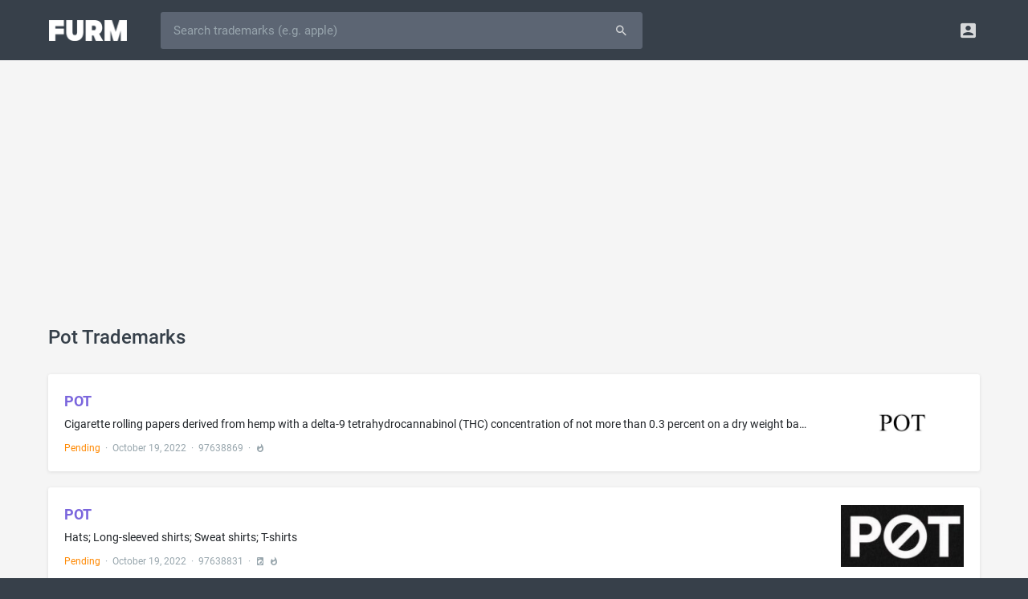

--- FILE ---
content_type: text/html; charset=UTF-8
request_url: https://furm.com/trademarks/keywords/pot
body_size: 11537
content:
<!DOCTYPE html>
<html>
<head>
<meta http-equiv="Content-Type" content="text/html; charset=UTF-8" />
<title>Pot Trademarks - Furm</title>
<meta name="viewport" content="width=device-width, initial-scale=0.75, maximum-scale=0.75, user-scalable=no" />
<meta http-equiv="X-UA-Compatible" content="IE=edge" />
<meta http-equiv="Content-Language" content="en" />
<meta name="google" content="notranslate" />
<meta name="description" content="">
<meta property="og:title" content="Pot Trademarks - Furm" />
<meta property="og:description" content="" />
<meta property="og:image" content="https://furm.com/assets/images/page-image-default.png" />
<meta name="twitter:card" content="summary_large_image" />
<meta name="twitter:site" content="@AlterBusiness" />
<link rel="shortcut icon" href="/assets/images/favicon.ico" />
<link rel="preload" href="/assets/fonts/roboto-v18-latin-700.woff2" as="font" type="font/woff2" crossorigin="anonymous" />
<link rel="preload" href="/assets/fonts/roboto-v18-latin-500.woff2" as="font" type="font/woff2" crossorigin="anonymous" />
<link rel="preload" href="/assets/fonts/roboto-v18-latin-regular.woff2" as="font" type="font/woff2" crossorigin="anonymous" />
<link rel="preload" href="/assets/fonts/fontawesome-webfont.woff2" as="font" type="font/woff2" crossorigin="anonymous" />
<link rel="preload" href="/assets/fonts/Material-Design-Iconic-Font.woff" as="font" type="font/woff" crossorigin="anonymous" />
<link href="/assets/css/style.css?675672172" rel="stylesheet" type="text/css" />
<script async src="https://pagead2.googlesyndication.com/pagead/js/adsbygoogle.js?client=ca-pub-8721786811111113" crossorigin="anonymous"></script>

</head>
<body><!-- Navigation Bar-->
<header id="topnav">
  <div class="topbar-main">
    <div class="container">
      <!-- Logo container-->
      <div class="logo">
        <!-- Image Logo -->
        <a href="/"> <img src="/assets/images/logo-white.png?879777838" width="97" height="26" alt="" class="logo-lg"> </a>
      </div>
      <!-- End Logo container-->
      <div id="navigation" class="nav-visitor">
        <!-- Navigation Menu-->
        <ul class="navigation-menu">
          <li class="mobile">
            <form id="searchform" role="form" action="/trademarks" method="get">
              <div id="searchbar" class="input-group">
				<input id="searchfield" type="text" name="q" class="form-control input-lg" autocorrect="off" autocapitalize="off" spellcheck="false" placeholder="Search trademarks (e.g. apple)" value="" />
				<span class="input-group-append"><button type="submit" class="btn waves-effect waves-light btn-inverse btn-lg"><i class="md md-search"></i></button></span>
              </div>
            </form>
          </li>
        </ul>
        <!-- End navigation menu -->
      </div>
      <!-- end #navigation -->
      <div class="menu-extras topbar-custom">
        <ul class="list-inline float-right mb-0">
          <li class="list-inline-item dropdown notification-list"> <a class="nav-link dropdown-toggle arrow-none waves-light waves-effect" data-toggle="dropdown" href="#" role="button" aria-haspopup="false" aria-expanded="false"> <i class="md-account-box noti-icon"></i> </a>
            <div class="dropdown-menu dropdown-menu-right profile-dropdown dropdown-shift-n8" aria-labelledby="Preview">
              <!-- item-->
              <a href="/signup" class="dropdown-item notify-item"> <i class="fa fa-pencil"></i> <span>Signup</span></a>
              <!-- item-->
              <a href="/login" class="dropdown-item notify-item"> <i class="fa fa-sign-in"></i> <span>Login</span></a>
            </div>
          </li>
        </ul>
      </div>
      <!-- end menu-extras -->
      <div class="clearfix"></div>
    </div>
    <!-- end container -->
  </div>
  <!-- end topbar-main -->
</header>
<!-- End Navigation Bar-->
<script src="/assets/js/jquery.min.js"></script><div class="wrapper">
  <div class="container">
    <!-- Page-Title -->
    <div class="row justify-content-center">
      <div class="col-sm">
        <div class="page-title-box">
          <h4 class="page-title m-t-10 text-truncate">Pot Trademarks</h4>
        </div>
      </div>
    </div>
    <!-- end page title -->
	<div class="row">
				<div class="col-sm-60 col-md-60 col-lg-60 col-xl-60 col-xxl-60 m-b-20">
					<div class="trademark-box">
						<a href="/trademarks/pot-97638869">
							<div class="col-sm-44 col-md-46 col-lg-48 col-xl-50 col-xxl-50 trademark-preview">
								<div class="trademark-mark">POT</div>
								<div class="trademark-description text-truncate">Cigarette rolling papers derived from hemp with a delta-9 tetrahydrocannabinol (THC) concentration of not more than 0.3 percent on a dry weight basis, and used exclusively for smoking hemp with a delta-9 tetrahydrocannabinol (THC) concentration of not more than 0.3 percent on a dry weight basis.</div>
                                <div class="trademark-details text-truncate text-muted"><span style="color:#ff8800;" data-toggle="tooltip" data-placement="top" title="" data-original-title="Status">Pending</span> &nbsp;&middot;&nbsp; <span data-toggle="tooltip" data-placement="top" title="" data-original-title="Filing Date">October 19, 2022</span> &nbsp;&middot;&nbsp; <span data-toggle="tooltip" data-placement="top" title="" data-original-title="Serial Number">97638869</span> &nbsp;&middot;&nbsp; <span><i class="md md-whatshot m-r-5" data-toggle="tooltip" data-placement="top" title="" data-original-title="Class 34: Smoker's Products"></i></span></div>
							</div>
                            <div class="col-sm-16 col-md-14 col-lg-12 col-xl-10 col-xxl-10 trademark-image"><img a src="https://cdn.furm.com/trademarks/97638869/36b5ae3b305e10f4dc8ab5cdd1f85fbc.jpg" alt="pot" /></div>
						</a>
					</div>
				</div>
				<div class="col-sm-60 col-md-60 col-lg-60 col-xl-60 col-xxl-60 m-b-20">
					<div class="trademark-box">
						<a href="/trademarks/pot-97638831">
							<div class="col-sm-44 col-md-46 col-lg-48 col-xl-50 col-xxl-50 trademark-preview">
								<div class="trademark-mark">POT</div>
								<div class="trademark-description text-truncate">Hats; Long-sleeved shirts; Sweat shirts; T-shirts</div>
                                <div class="trademark-details text-truncate text-muted"><span style="color:#ff8800;" data-toggle="tooltip" data-placement="top" title="" data-original-title="Status">Pending</span> &nbsp;&middot;&nbsp; <span data-toggle="tooltip" data-placement="top" title="" data-original-title="Filing Date">October 19, 2022</span> &nbsp;&middot;&nbsp; <span data-toggle="tooltip" data-placement="top" title="" data-original-title="Serial Number">97638831</span> &nbsp;&middot;&nbsp; <span><i class="md md-local-laundry-service m-r-5" data-toggle="tooltip" data-placement="top" title="" data-original-title="Class 25: Clothing & Apparel Products"></i><i class="md md-whatshot m-r-5" data-toggle="tooltip" data-placement="top" title="" data-original-title="Class 34: Smoker's Products"></i></span></div>
							</div>
                            <div class="col-sm-16 col-md-14 col-lg-12 col-xl-10 col-xxl-10 trademark-image"><img a src="https://cdn.furm.com/trademarks/97638831/23ac0edf9e7a917f9d0f348a745ffff9.jpg" alt="pot" /></div>
						</a>
					</div>
				</div>
				<div class="col-sm-60 col-md-60 col-lg-60 col-xl-60 col-xxl-60 m-b-20">
					<div class="trademark-box">
						<a href="/trademarks/pot-97632432">
							<div class="col-sm-44 col-md-46 col-lg-48 col-xl-50 col-xxl-50 trademark-preview">
								<div class="trademark-mark">POT</div>
								<div class="trademark-description text-truncate">Hats; Long-sleeved shirts; Sweat shirts; T-shirts</div>
                                <div class="trademark-details text-truncate text-muted"><span style="color:#ff8800;" data-toggle="tooltip" data-placement="top" title="" data-original-title="Status">Pending</span> &nbsp;&middot;&nbsp; <span data-toggle="tooltip" data-placement="top" title="" data-original-title="Filing Date">October 14, 2022</span> &nbsp;&middot;&nbsp; <span data-toggle="tooltip" data-placement="top" title="" data-original-title="Serial Number">97632432</span> &nbsp;&middot;&nbsp; <span><i class="md md-local-laundry-service m-r-5" data-toggle="tooltip" data-placement="top" title="" data-original-title="Class 25: Clothing & Apparel Products"></i></span></div>
							</div>
                            <div class="col-sm-16 col-md-14 col-lg-12 col-xl-10 col-xxl-10 trademark-image"><img a src="https://cdn.furm.com/trademarks/97632432/e5b66e361bc68a645760a69e21df2f84.jpg" alt="pot" /></div>
						</a>
					</div>
				</div>
				<div class="col-sm-60 col-md-60 col-lg-60 col-xl-60 col-xxl-60 m-b-20">
					<div class="trademark-box">
						<a href="/trademarks/pot-88243138">
							<div class="col-sm-44 col-md-46 col-lg-48 col-xl-50 col-xxl-50 trademark-preview">
								<div class="trademark-mark">POT</div>
								<div class="trademark-description text-truncate">Entertainment information; Entertainment services, namely, providing a web site featuring photographic, video and prose presentations featuring entertainment information, entertainment event information, news, and product and service announcements and reviews</div>
                                <div class="trademark-details text-truncate text-muted"><span style="color:#ef4554;" data-toggle="tooltip" data-placement="top" title="" data-original-title="Status">Abandoned</span> &nbsp;&middot;&nbsp; <span data-toggle="tooltip" data-placement="top" title="" data-original-title="Filing Date">December 27, 2018</span> &nbsp;&middot;&nbsp; <span data-toggle="tooltip" data-placement="top" title="" data-original-title="Serial Number">88243138</span> &nbsp;&middot;&nbsp; <span><i class="md md-school m-r-5" data-toggle="tooltip" data-placement="top" title="" data-original-title="Class 41: Education & Entertainment Services"></i></span></div>
							</div>
                            <div class="col-sm-16 col-md-14 col-lg-12 col-xl-10 col-xxl-10 trademark-image"><img a src="https://cdn.furm.com/trademarks/88243138/c700263c485db8d2f5d261f455bc8229.jpg" alt="pot" /></div>
						</a>
					</div>
				</div>
				<div class="col-sm-60 col-md-60 col-lg-60 col-xl-60 col-xxl-60 m-b-20">
					<div class="trademark-box">
						<a href="/trademarks/pot-88243131">
							<div class="col-sm-44 col-md-46 col-lg-48 col-xl-50 col-xxl-50 trademark-preview">
								<div class="trademark-mark">POT</div>
								<div class="trademark-description text-truncate">Advertising, marketing and promotion services; business consultation services; endorsement services, namely, promoting the goods and services of others; marketing consulting; on-line retail store services featuring clothing, T-shirts, hats, bags, and backpacks</div>
                                <div class="trademark-details text-truncate text-muted"><span style="color:#2bbbad;" data-toggle="tooltip" data-placement="top" title="" data-original-title="Status">Registered</span> &nbsp;&middot;&nbsp; <span data-toggle="tooltip" data-placement="top" title="" data-original-title="Filing Date">December 27, 2018</span> &nbsp;&middot;&nbsp; <span data-toggle="tooltip" data-placement="top" title="" data-original-title="Serial Number">88243131</span> &nbsp;&middot;&nbsp; <span><i class="md md-business m-r-5" data-toggle="tooltip" data-placement="top" title="" data-original-title="Class 35: Advertising, Business and Retail Services"></i></span></div>
							</div>
                            <div class="col-sm-16 col-md-14 col-lg-12 col-xl-10 col-xxl-10 trademark-image"><img a src="https://cdn.furm.com/trademarks/88243131/0e7dabcd066470f7919fde300176e65f.jpg" alt="pot" /></div>
						</a>
					</div>
				</div>
				<div class="col-sm-60 col-md-60 col-lg-60 col-xl-60 col-xxl-60 m-b-20">
					<div class="trademark-box">
						<a href="/trademarks/pot-88243120">
							<div class="col-sm-44 col-md-46 col-lg-48 col-xl-50 col-xxl-50 trademark-preview">
								<div class="trademark-mark">POT</div>
								<div class="trademark-description text-truncate">Aprons; Bandanas; Beachwear; Beanies; Belts; Blazers; Blouses; Boots; Bras; Capes; Caps being headwear; Dresses; Footwear; Gloves; Halloween costumes; Hats; Headwear; Hoodies; Jackets; Jeans; Jerseys; Jogging suits; Jumpsuits; Leggings; Lingerie; Loungewear; Mittens; Nightwear; Pants; Rainwear; Sandals; Scarves; Shirts; Shoes; Shorts; Skirts; Skiwear; Sleepwear; Socks; Sport coats; Sports bras; Suits; Surf wear; Suspenders; Sweaters; Sweatpants; Sweatshirts; Sweatsuits; Swimsuits; Swimwear; T...</div>
                                <div class="trademark-details text-truncate text-muted"><span style="color:#ef4554;" data-toggle="tooltip" data-placement="top" title="" data-original-title="Status">Abandoned</span> &nbsp;&middot;&nbsp; <span data-toggle="tooltip" data-placement="top" title="" data-original-title="Filing Date">December 27, 2018</span> &nbsp;&middot;&nbsp; <span data-toggle="tooltip" data-placement="top" title="" data-original-title="Serial Number">88243120</span> &nbsp;&middot;&nbsp; <span><i class="md md-local-laundry-service m-r-5" data-toggle="tooltip" data-placement="top" title="" data-original-title="Class 25: Clothing & Apparel Products"></i></span></div>
							</div>
                            <div class="col-sm-16 col-md-14 col-lg-12 col-xl-10 col-xxl-10 trademark-image"><img a src="https://cdn.furm.com/trademarks/88243120/281b603346f4ec36623062c538caa52f.jpg" alt="pot" /></div>
						</a>
					</div>
				</div>
				<div class="col-sm-60 col-md-60 col-lg-60 col-xl-60 col-xxl-60 m-b-20">
					<div class="trademark-box">
						<a href="/trademarks/pot-88243115">
							<div class="col-sm-44 col-md-46 col-lg-48 col-xl-50 col-xxl-50 trademark-preview">
								<div class="trademark-mark">POT</div>
								<div class="trademark-description text-truncate">Computer application software for mobile phones, namely, software for viewing and sharing of entertainment content, namely, multimedia content, animations, video footage, text and still images</div>
                                <div class="trademark-details text-truncate text-muted"><span style="color:#ef4554;" data-toggle="tooltip" data-placement="top" title="" data-original-title="Status">Abandoned</span> &nbsp;&middot;&nbsp; <span data-toggle="tooltip" data-placement="top" title="" data-original-title="Filing Date">December 27, 2018</span> &nbsp;&middot;&nbsp; <span data-toggle="tooltip" data-placement="top" title="" data-original-title="Serial Number">88243115</span> &nbsp;&middot;&nbsp; <span><i class="md md-computer m-r-5" data-toggle="tooltip" data-placement="top" title="" data-original-title="Class 9: Computer & Software Products & Electrical & Scientific Products"></i></span></div>
							</div>
                            <div class="col-sm-16 col-md-14 col-lg-12 col-xl-10 col-xxl-10 trademark-image"><img a src="https://cdn.furm.com/trademarks/88243115/09899d30e8414d8be9c724a9f4da67b7.jpg" alt="pot" /></div>
						</a>
					</div>
				</div>
				<div class="col-sm-60 col-md-60 col-lg-60 col-xl-60 col-xxl-60 m-b-20">
					<div class="trademark-box">
						<a href="/trademarks/pot-87825677">
							<div class="col-sm-44 col-md-46 col-lg-48 col-xl-50 col-xxl-50 trademark-preview">
								<div class="trademark-mark">POT</div>
								<div class="trademark-description text-truncate">Data processing services, including data processing services in the fields of esports, skill games, wagering, and/or other gaming services placed on blockchain and using an algorithm to establish an accreditation system in order to create, monitor, and report reputational trustworthiness of individuals over time for the purpose of accurately executing smart contracts at scale</div>
                                <div class="trademark-details text-truncate text-muted"><span style="color:#ef4554;" data-toggle="tooltip" data-placement="top" title="" data-original-title="Status">Cancelled</span> &nbsp;&middot;&nbsp; <span data-toggle="tooltip" data-placement="top" title="" data-original-title="Filing Date">March 8, 2018</span> &nbsp;&middot;&nbsp; <span data-toggle="tooltip" data-placement="top" title="" data-original-title="Serial Number">87825677</span> &nbsp;&middot;&nbsp; <span><i class="md md-business m-r-5" data-toggle="tooltip" data-placement="top" title="" data-original-title="Class 35: Advertising, Business and Retail Services"></i></span></div>
							</div>
                            <div class="col-sm-16 col-md-14 col-lg-12 col-xl-10 col-xxl-10 trademark-image"><img a src="https://cdn.furm.com/trademarks/87825677/96db0a3cd4278c7f3769149a511c7592.jpg" alt="pot" /></div>
						</a>
					</div>
				</div>
				<div class="col-sm-60 col-md-60 col-lg-60 col-xl-60 col-xxl-60 m-b-20">
					<div class="trademark-box">
						<a href="/trademarks/pot-87763427">
							<div class="col-sm-44 col-md-46 col-lg-48 col-xl-50 col-xxl-50 trademark-preview">
								<div class="trademark-mark">POT</div>
								<div class="trademark-description text-truncate">Wearable garments and clothing, namely, shirts</div>
                                <div class="trademark-details text-truncate text-muted"><span style="color:#ef4554;" data-toggle="tooltip" data-placement="top" title="" data-original-title="Status">Abandoned</span> &nbsp;&middot;&nbsp; <span data-toggle="tooltip" data-placement="top" title="" data-original-title="Filing Date">January 20, 2018</span> &nbsp;&middot;&nbsp; <span data-toggle="tooltip" data-placement="top" title="" data-original-title="Serial Number">87763427</span> &nbsp;&middot;&nbsp; <span><i class="md md-local-laundry-service m-r-5" data-toggle="tooltip" data-placement="top" title="" data-original-title="Class 25: Clothing & Apparel Products"></i></span></div>
							</div>
                            <div class="col-sm-16 col-md-14 col-lg-12 col-xl-10 col-xxl-10 trademark-image"><img a src="https://cdn.furm.com/trademarks/87763427/38ec3ea6613259ca145121e96f6b7ae6.jpg" alt="pot" /></div>
						</a>
					</div>
				</div>
				<div class="col-sm-60 col-md-60 col-lg-60 col-xl-60 col-xxl-60 m-b-20">
					<div class="trademark-box">
						<a href="/trademarks/pot-85714609">
							<div class="col-sm-44 col-md-46 col-lg-48 col-xl-50 col-xxl-50 trademark-preview">
								<div class="trademark-mark">POT</div>
								<div class="trademark-description text-truncate">Retail store services featuring clothing and accessories</div>
                                <div class="trademark-details text-truncate text-muted"><span style="color:#ef4554;" data-toggle="tooltip" data-placement="top" title="" data-original-title="Status">Abandoned</span> &nbsp;&middot;&nbsp; <span data-toggle="tooltip" data-placement="top" title="" data-original-title="Filing Date">August 28, 2012</span> &nbsp;&middot;&nbsp; <span data-toggle="tooltip" data-placement="top" title="" data-original-title="Serial Number">85714609</span> &nbsp;&middot;&nbsp; <span><i class="md md-business m-r-5" data-toggle="tooltip" data-placement="top" title="" data-original-title="Class 35: Advertising, Business and Retail Services"></i></span></div>
							</div>
                            <div class="col-sm-16 col-md-14 col-lg-12 col-xl-10 col-xxl-10 trademark-image"><img a src="https://cdn.furm.com/trademarks/85714609/3f91e201ceb2432b4b687faa1299d7d4.jpg" alt="pot" /></div>
						</a>
					</div>
				</div>
				<div class="col-sm-60 col-md-60 col-lg-60 col-xl-60 col-xxl-60 m-b-20">
					<div class="trademark-box">
						<a href="/trademarks/pot-85092064">
							<div class="col-sm-44 col-md-46 col-lg-48 col-xl-50 col-xxl-50 trademark-preview">
								<div class="trademark-mark">POT</div>
								<div class="trademark-description text-truncate">Alcoholic beverages except beers, namely, distilled spirits</div>
                                <div class="trademark-details text-truncate text-muted"><span style="color:#ef4554;" data-toggle="tooltip" data-placement="top" title="" data-original-title="Status">Abandoned</span> &nbsp;&middot;&nbsp; <span data-toggle="tooltip" data-placement="top" title="" data-original-title="Filing Date">July 23, 2010</span> &nbsp;&middot;&nbsp; <span data-toggle="tooltip" data-placement="top" title="" data-original-title="Serial Number">85092064</span> &nbsp;&middot;&nbsp; <span><i class="md md-local-bar m-r-5" data-toggle="tooltip" data-placement="top" title="" data-original-title="Class 33: Wines & Spirits"></i></span></div>
							</div>
                            <div class="col-sm-16 col-md-14 col-lg-12 col-xl-10 col-xxl-10 trademark-image"><img a src="https://cdn.furm.com/trademarks/85092064/f43a73c7ffc2a90a5f52c3100718c5da.jpg" alt="pot" /></div>
						</a>
					</div>
				</div>
				<div class="col-sm-60 col-md-60 col-lg-60 col-xl-60 col-xxl-60 m-b-20">
					<div class="trademark-box">
						<a href="/trademarks/pot-78784922">
							<div class="col-sm-44 col-md-46 col-lg-48 col-xl-50 col-xxl-50 trademark-preview">
								<div class="trademark-mark">POT</div>
								<div class="trademark-description text-truncate">RESTAURANTS FEATURING KOREAN FOOD; RESTAURANTS; SELF-SERVICE RESTAURANTS; SNACK BARS; BUFFET-STYLE RESTAURANTS; CATERING SERVICES; CAFES; CAFETERIAS; CANTEEN SERVICES; COCKTAIL LOUNGE SERVICES</div>
                                <div class="trademark-details text-truncate text-muted"><span style="color:#ef4554;" data-toggle="tooltip" data-placement="top" title="" data-original-title="Status">Abandoned</span> &nbsp;&middot;&nbsp; <span data-toggle="tooltip" data-placement="top" title="" data-original-title="Filing Date">January 4, 2006</span> &nbsp;&middot;&nbsp; <span data-toggle="tooltip" data-placement="top" title="" data-original-title="Serial Number">78784922</span> &nbsp;&middot;&nbsp; <span><i class="md md-store m-r-5" data-toggle="tooltip" data-placement="top" title="" data-original-title="Class 43: Restaurant & Hotel Services"></i></span></div>
							</div>
                            <div class="col-sm-16 col-md-14 col-lg-12 col-xl-10 col-xxl-10 trademark-image"><img a src="https://cdn.furm.com/trademarks/78784922/085a7e28bd5fca5382f83f5b9ad0dc96.jpg" alt="pot" /></div>
						</a>
					</div>
				</div>
				<div class="col-sm-60 col-md-60 col-lg-60 col-xl-60 col-xxl-60 m-b-20">
					<div class="trademark-box">
						<a href="/trademarks/pot-77734091">
							<div class="col-sm-44 col-md-46 col-lg-48 col-xl-50 col-xxl-50 trademark-preview">
								<div class="trademark-mark">POT</div>
								<div class="trademark-description text-truncate">Electric lighting fixtures; Electric luminaires; Lighting fixtures; Luminaire refractors</div>
                                <div class="trademark-details text-truncate text-muted"><span style="color:#ef4554;" data-toggle="tooltip" data-placement="top" title="" data-original-title="Status">Abandoned</span> &nbsp;&middot;&nbsp; <span data-toggle="tooltip" data-placement="top" title="" data-original-title="Filing Date">May 11, 2009</span> &nbsp;&middot;&nbsp; <span data-toggle="tooltip" data-placement="top" title="" data-original-title="Serial Number">77734091</span> &nbsp;&middot;&nbsp; <span><i class="md md-terrain m-r-5" data-toggle="tooltip" data-placement="top" title="" data-original-title="Class 11: Environmental Control Instrument Products"></i></span></div>
							</div>
                            <div class="col-sm-16 col-md-14 col-lg-12 col-xl-10 col-xxl-10 trademark-image"><img a src="https://cdn.furm.com/trademarks/77734091/8f1d00d4e016ac2efe95c9c0050a5b78.jpg" alt="pot" /></div>
						</a>
					</div>
				</div>
				<div class="col-sm-60 col-md-60 col-lg-60 col-xl-60 col-xxl-60 m-b-20">
					<div class="trademark-box">
						<a href="/trademarks/pot-74498005">
							<div class="col-sm-44 col-md-46 col-lg-48 col-xl-50 col-xxl-50 trademark-preview">
								<div class="trademark-mark">POT</div>
								<div class="trademark-description text-truncate">men's and women's clothing, namely shirts, T-shirts, sweat shirts, pants, overalls, shorts, dresses, ties, underwear, swimwear, gloves, shoes, hats, and outerwear, namely coats, jackets and sweaters</div>
                                <div class="trademark-details text-truncate text-muted"><span style="color:#ef4554;" data-toggle="tooltip" data-placement="top" title="" data-original-title="Status">Abandoned</span> &nbsp;&middot;&nbsp; <span data-toggle="tooltip" data-placement="top" title="" data-original-title="Filing Date">March 7, 1994</span> &nbsp;&middot;&nbsp; <span data-toggle="tooltip" data-placement="top" title="" data-original-title="Serial Number">74498005</span> &nbsp;&middot;&nbsp; <span><i class="md md-local-laundry-service m-r-5" data-toggle="tooltip" data-placement="top" title="" data-original-title="Class 25: Clothing & Apparel Products"></i></span></div>
							</div>
                            <div class="col-sm-16 col-md-14 col-lg-12 col-xl-10 col-xxl-10 trademark-image"></div>
						</a>
					</div>
				</div>
				<div class="col-sm-60 col-md-60 col-lg-60 col-xl-60 col-xxl-60 m-b-20">
					<div class="trademark-box">
						<a href="/trademarks/pot-74484008">
							<div class="col-sm-44 col-md-46 col-lg-48 col-xl-50 col-xxl-50 trademark-preview">
								<div class="trademark-mark">POT</div>
								<div class="trademark-description text-truncate">therapeutic treatment services involving oral application of water having a super-saturated oxygen content as therapeutic product</div>
                                <div class="trademark-details text-truncate text-muted"><span style="color:#ef4554;" data-toggle="tooltip" data-placement="top" title="" data-original-title="Status">Cancelled</span> &nbsp;&middot;&nbsp; <span data-toggle="tooltip" data-placement="top" title="" data-original-title="Filing Date">January 28, 1994</span> &nbsp;&middot;&nbsp; <span data-toggle="tooltip" data-placement="top" title="" data-original-title="Serial Number">74484008</span> &nbsp;&middot;&nbsp; <span><i class="md md-desktop-windows m-r-5" data-toggle="tooltip" data-placement="top" title="" data-original-title="Class 42: Computer & Software Services & Scientific Services"></i></span></div>
							</div>
                            <div class="col-sm-16 col-md-14 col-lg-12 col-xl-10 col-xxl-10 trademark-image"></div>
						</a>
					</div>
				</div>
				<div class="col-sm-60 col-md-60 col-lg-60 col-xl-60 col-xxl-60 m-b-20">
					<div class="trademark-box">
						<a href="/trademarks/pot-72278606">
							<div class="col-sm-44 col-md-46 col-lg-48 col-xl-50 col-xxl-50 trademark-preview">
								<div class="trademark-mark">POT</div>
								<div class="trademark-description text-truncate">MEN'S AND WOMEN'S TOILETRIES-NAMELY, COLOGNE</div>
                                <div class="trademark-details text-truncate text-muted"><span style="color:#ef4554;" data-toggle="tooltip" data-placement="top" title="" data-original-title="Status">Expired</span> &nbsp;&middot;&nbsp; <span data-toggle="tooltip" data-placement="top" title="" data-original-title="Filing Date">August 18, 1967</span> &nbsp;&middot;&nbsp; <span data-toggle="tooltip" data-placement="top" title="" data-original-title="Serial Number">72278606</span> &nbsp;&middot;&nbsp; <span><i class="md md-insert-emoticon m-r-5" data-toggle="tooltip" data-placement="top" title="" data-original-title="Class 3: Cosmetics & Cleaning Products"></i></span></div>
							</div>
                            <div class="col-sm-16 col-md-14 col-lg-12 col-xl-10 col-xxl-10 trademark-image"></div>
						</a>
					</div>
				</div>
				<div class="col-sm-60 col-md-60 col-lg-60 col-xl-60 col-xxl-60 m-b-20">
					<div class="trademark-box">
						<a href="/trademarks/pot---n---pan-97313783">
							<div class="col-sm-44 col-md-46 col-lg-48 col-xl-50 col-xxl-50 trademark-preview">
								<div class="trademark-mark">POT - N - PAN</div>
								<div class="trademark-description text-truncate">Playsets for Kitchenette environments, and toy Kitchen Sets of Pots and Pans, Bowls, Utensils, Mixers and Bar-B-Q Set for Toddlers and small children</div>
                                <div class="trademark-details text-truncate text-muted"><span style="color:#ef4554;" data-toggle="tooltip" data-placement="top" title="" data-original-title="Status">Abandoned</span> &nbsp;&middot;&nbsp; <span data-toggle="tooltip" data-placement="top" title="" data-original-title="Filing Date">March 15, 2022</span> &nbsp;&middot;&nbsp; <span data-toggle="tooltip" data-placement="top" title="" data-original-title="Serial Number">97313783</span> &nbsp;&middot;&nbsp; <span><i class="fa fa-soccer-ball-o m-r-5" data-toggle="tooltip" data-placement="top" title="" data-original-title="Class 28: Toys & Sporting Goods Products"></i></span></div>
							</div>
                            <div class="col-sm-16 col-md-14 col-lg-12 col-xl-10 col-xxl-10 trademark-image"><img a src="https://cdn.furm.com/trademarks/97313783/2be6afebb747ae554dfb85420e2e9445.jpg" alt="pot - n - pan" /></div>
						</a>
					</div>
				</div>
				<div class="col-sm-60 col-md-60 col-lg-60 col-xl-60 col-xxl-60 m-b-20">
					<div class="trademark-box">
						<a href="/trademarks/pot--n--passion-90666547">
							<div class="col-sm-44 col-md-46 col-lg-48 col-xl-50 col-xxl-50 trademark-preview">
								<div class="trademark-mark">POT -N- PASSION</div>
								<div class="trademark-description text-truncate">Tee shirts, Hoodies and Slippers</div>
                                <div class="trademark-details text-truncate text-muted"><span style="color:#ef4554;" data-toggle="tooltip" data-placement="top" title="" data-original-title="Status">Abandoned</span> &nbsp;&middot;&nbsp; <span data-toggle="tooltip" data-placement="top" title="" data-original-title="Filing Date">April 23, 2021</span> &nbsp;&middot;&nbsp; <span data-toggle="tooltip" data-placement="top" title="" data-original-title="Serial Number">90666547</span> &nbsp;&middot;&nbsp; <span><i class="md md-local-laundry-service m-r-5" data-toggle="tooltip" data-placement="top" title="" data-original-title="Class 25: Clothing & Apparel Products"></i><i class="fa fa-stethoscope m-r-5" data-toggle="tooltip" data-placement="top" title="" data-original-title="Class 44: Medical & Beauty Services & Agricultural Services"></i></span></div>
							</div>
                            <div class="col-sm-16 col-md-14 col-lg-12 col-xl-10 col-xxl-10 trademark-image"><img a src="https://cdn.furm.com/trademarks/90666547/76b80a029caae98dacdcc3d4d44080d2.jpg" alt="pot -n- passion" /></div>
						</a>
					</div>
				</div>
				<div class="col-sm-60 col-md-60 col-lg-60 col-xl-60 col-xxl-60 m-b-20">
					<div class="trademark-box">
						<a href="/trademarks/pot-head-99281841">
							<div class="col-sm-44 col-md-46 col-lg-48 col-xl-50 col-xxl-50 trademark-preview">
								<div class="trademark-mark">POT & HEAD</div>
								<div class="trademark-description text-truncate">On-line retail store services featuring clothing, apparel, hats, decorative trays, lanyards, tumblers for use as drinking glasses, drinking vessels, mugs, beverage cups, stickers, posters, lanyards; On-line retail store services featuring ashtrays, matches, lighters for smokers, smoking pipes, bongs in the nature of water smoking pipes; glass smoking pipes; smoker's rolling trays, prerolled cone paper sold empty, cigarette holders, smoker's herb grinders, tobacco grinders, cigarette rolling m...</div>
                                <div class="trademark-details text-truncate text-muted"><span style="color:#ff8800;" data-toggle="tooltip" data-placement="top" title="" data-original-title="Status">Pending</span> &nbsp;&middot;&nbsp; <span data-toggle="tooltip" data-placement="top" title="" data-original-title="Filing Date">July 14, 2025</span> &nbsp;&middot;&nbsp; <span data-toggle="tooltip" data-placement="top" title="" data-original-title="Serial Number">99281841</span> &nbsp;&middot;&nbsp; <span><i class="md md-business m-r-5" data-toggle="tooltip" data-placement="top" title="" data-original-title="Class 35: Advertising, Business and Retail Services"></i></span></div>
							</div>
                            <div class="col-sm-16 col-md-14 col-lg-12 col-xl-10 col-xxl-10 trademark-image"><img a src="https://cdn.furm.com/trademarks/99281841/3b313404401e6cba50d0562ef65625f5.jpg" alt="pot &amp; head" /></div>
						</a>
					</div>
				</div>
				<div class="col-sm-60 col-md-60 col-lg-60 col-xl-60 col-xxl-60 m-b-20">
					<div class="trademark-box">
						<a href="/trademarks/pot-head-99281835">
							<div class="col-sm-44 col-md-46 col-lg-48 col-xl-50 col-xxl-50 trademark-preview">
								<div class="trademark-mark">POT & HEAD</div>
								<div class="trademark-description text-truncate">hemp flower, tobacco substitutes not for medical purposes, herbs for smoking, concentrate herbal extracts for smoking purposes, namely live resin, rosin, wax; electronic oral vaporizers for smokers; electric cigarettes; electronic smoking pipes; cartridges sold filled with chemical flavorings in liquid form for electronic cigarettes, flavorings, other than essential oils, for use in electronic cigarettes; electronic cigarette liquid (e-liquid) comprised of flavorings in liquid form, other tha...</div>
                                <div class="trademark-details text-truncate text-muted"><span style="color:#ff8800;" data-toggle="tooltip" data-placement="top" title="" data-original-title="Status">Pending</span> &nbsp;&middot;&nbsp; <span data-toggle="tooltip" data-placement="top" title="" data-original-title="Filing Date">July 14, 2025</span> &nbsp;&middot;&nbsp; <span data-toggle="tooltip" data-placement="top" title="" data-original-title="Serial Number">99281835</span> &nbsp;&middot;&nbsp; <span><i class="md md-whatshot m-r-5" data-toggle="tooltip" data-placement="top" title="" data-original-title="Class 34: Smoker's Products"></i></span></div>
							</div>
                            <div class="col-sm-16 col-md-14 col-lg-12 col-xl-10 col-xxl-10 trademark-image"><img a src="https://cdn.furm.com/trademarks/99281835/bbbffcd2f8ccf859bec2832d9a71527a.jpg" alt="pot &amp; head" /></div>
						</a>
					</div>
				</div>
				<div class="col-sm-60 col-md-60 col-lg-60 col-xl-60 col-xxl-60 m-b-20">
					<div class="trademark-box">
						<a href="/trademarks/pot-paddle-86869264">
							<div class="col-sm-44 col-md-46 col-lg-48 col-xl-50 col-xxl-50 trademark-preview">
								<div class="trademark-mark">POT & PADDLE</div>
								<div class="trademark-description text-truncate">Prepared gumbo, garden salad, potato salad, coleslaw, red beans, white beans</div>
                                <div class="trademark-details text-truncate text-muted"><span style="color:#2bbbad;" data-toggle="tooltip" data-placement="top" title="" data-original-title="Status">Registered</span> &nbsp;&middot;&nbsp; <span data-toggle="tooltip" data-placement="top" title="" data-original-title="Filing Date">January 8, 2016</span> &nbsp;&middot;&nbsp; <span data-toggle="tooltip" data-placement="top" title="" data-original-title="Serial Number">86869264</span> &nbsp;&middot;&nbsp; <span><i class="fa fa-th m-r-5" data-toggle="tooltip" data-placement="top" title="" data-original-title="Class 29: Meat & Processed Food Products"></i><i class="md md-restaurant-menu m-r-5" data-toggle="tooltip" data-placement="top" title="" data-original-title="Class 30: Staple Food Products"></i><i class="md md-store m-r-5" data-toggle="tooltip" data-placement="top" title="" data-original-title="Class 43: Restaurant & Hotel Services"></i></span></div>
							</div>
                            <div class="col-sm-16 col-md-14 col-lg-12 col-xl-10 col-xxl-10 trademark-image"><img a src="https://cdn.furm.com/trademarks/86869264/ed98e63463cfab81a417bc44d39087d1.jpg" alt="pot &amp; paddle" /></div>
						</a>
					</div>
				</div>
				<div class="col-sm-60 col-md-60 col-lg-60 col-xl-60 col-xxl-60 m-b-20">
					<div class="trademark-box">
						<a href="/trademarks/pot-pan-world-75838660">
							<div class="col-sm-44 col-md-46 col-lg-48 col-xl-50 col-xxl-50 trademark-preview">
								<div class="trademark-mark">POT & PAN WORLD</div>
								<div class="trademark-description text-truncate">Distributorship services involving food service pots, pans and lids for pots and pans</div>
                                <div class="trademark-details text-truncate text-muted"><span style="color:#ef4554;" data-toggle="tooltip" data-placement="top" title="" data-original-title="Status">Cancelled</span> &nbsp;&middot;&nbsp; <span data-toggle="tooltip" data-placement="top" title="" data-original-title="Filing Date">November 3, 1999</span> &nbsp;&middot;&nbsp; <span data-toggle="tooltip" data-placement="top" title="" data-original-title="Serial Number">75838660</span> &nbsp;&middot;&nbsp; <span><i class="md md-business m-r-5" data-toggle="tooltip" data-placement="top" title="" data-original-title="Class 35: Advertising, Business and Retail Services"></i></span></div>
							</div>
                            <div class="col-sm-16 col-md-14 col-lg-12 col-xl-10 col-xxl-10 trademark-image"><img a src="https://cdn.furm.com/trademarks/75838660/41831843016bc05ea8e23e3bfd4d721a.jpg" alt="pot &amp; pan world" /></div>
						</a>
					</div>
				</div>
				<div class="col-sm-60 col-md-60 col-lg-60 col-xl-60 col-xxl-60 m-b-20">
					<div class="trademark-box">
						<a href="/trademarks/pot-panpac-73371358">
							<div class="col-sm-44 col-md-46 col-lg-48 col-xl-50 col-xxl-50 trademark-preview">
								<div class="trademark-mark">POT & PANPAC</div>
								<div class="trademark-description text-truncate">CONCENTRATED DETERGENT FOR WASHING POTS AND PANS</div>
                                <div class="trademark-details text-truncate text-muted"><span style="color:#ef4554;" data-toggle="tooltip" data-placement="top" title="" data-original-title="Status">Abandoned</span> &nbsp;&middot;&nbsp; <span data-toggle="tooltip" data-placement="top" title="" data-original-title="Filing Date">June 24, 1982</span> &nbsp;&middot;&nbsp; <span data-toggle="tooltip" data-placement="top" title="" data-original-title="Serial Number">73371358</span> &nbsp;&middot;&nbsp; <span><i class="md md-insert-emoticon m-r-5" data-toggle="tooltip" data-placement="top" title="" data-original-title="Class 3: Cosmetics & Cleaning Products"></i></span></div>
							</div>
                            <div class="col-sm-16 col-md-14 col-lg-12 col-xl-10 col-xxl-10 trademark-image"></div>
						</a>
					</div>
				</div>
				<div class="col-sm-60 col-md-60 col-lg-60 col-xl-60 col-xxl-60 m-b-20">
					<div class="trademark-box">
						<a href="/trademarks/pot-pans-90607369">
							<div class="col-sm-44 col-md-46 col-lg-48 col-xl-50 col-xxl-50 trademark-preview">
								<div class="trademark-mark">POT & PANS</div>
								<div class="trademark-description text-truncate">Prepared food kits composed of meat, poultry, fish, seafood, and/or vegetables and also including sauces or seasonings, ready for cooking and assembly as a meal</div>
                                <div class="trademark-details text-truncate text-muted"><span style="color:#ef4554;" data-toggle="tooltip" data-placement="top" title="" data-original-title="Status">Abandoned</span> &nbsp;&middot;&nbsp; <span data-toggle="tooltip" data-placement="top" title="" data-original-title="Filing Date">March 27, 2021</span> &nbsp;&middot;&nbsp; <span data-toggle="tooltip" data-placement="top" title="" data-original-title="Serial Number">90607369</span> &nbsp;&middot;&nbsp; <span><i class="fa fa-th m-r-5" data-toggle="tooltip" data-placement="top" title="" data-original-title="Class 29: Meat & Processed Food Products"></i></span></div>
							</div>
                            <div class="col-sm-16 col-md-14 col-lg-12 col-xl-10 col-xxl-10 trademark-image"><img a src="https://cdn.furm.com/trademarks/90607369/f559c8b13fe4702ae3e472a4e6167a53.jpg" alt="pot &amp; pans" /></div>
						</a>
					</div>
				</div>
				<div class="col-sm-60 col-md-60 col-lg-60 col-xl-60 col-xxl-60 m-b-20">
					<div class="trademark-box">
						<a href="/trademarks/pot-pans-90606480">
							<div class="col-sm-44 col-md-46 col-lg-48 col-xl-50 col-xxl-50 trademark-preview">
								<div class="trademark-mark">POT & PANS</div>
								<div class="trademark-description text-truncate">Transport, delivery, packaging, and storage of refrigerated fresh meal kits consisting of both dry and perishable foods</div>
                                <div class="trademark-details text-truncate text-muted"><span style="color:#ef4554;" data-toggle="tooltip" data-placement="top" title="" data-original-title="Status">Abandoned</span> &nbsp;&middot;&nbsp; <span data-toggle="tooltip" data-placement="top" title="" data-original-title="Filing Date">March 26, 2021</span> &nbsp;&middot;&nbsp; <span data-toggle="tooltip" data-placement="top" title="" data-original-title="Serial Number">90606480</span> &nbsp;&middot;&nbsp; <span><i class="md md-local-shipping m-r-5" data-toggle="tooltip" data-placement="top" title="" data-original-title="Class 39: Transportation & Storage Services"></i></span></div>
							</div>
                            <div class="col-sm-16 col-md-14 col-lg-12 col-xl-10 col-xxl-10 trademark-image"><img a src="https://cdn.furm.com/trademarks/90606480/6db29b5888f1dae3ee5c982e5a60f32c.jpg" alt="pot &amp; pans" /></div>
						</a>
					</div>
				</div>
				<div class="col-sm-60 col-md-60 col-lg-60 col-xl-60 col-xxl-60 m-b-20">
					<div class="trademark-box">
						<a href="/trademarks/pot-pebble-90367347">
							<div class="col-sm-44 col-md-46 col-lg-48 col-xl-50 col-xxl-50 trademark-preview">
								<div class="trademark-mark">POT & PEBBLE</div>
								<div class="trademark-description text-truncate">Pots; Window boxes; Holders for flowers and plants; Planters for flowers and plants; Terrariums for plants</div>
                                <div class="trademark-details text-truncate text-muted"><span style="color:#2bbbad;" data-toggle="tooltip" data-placement="top" title="" data-original-title="Status">Registered</span> &nbsp;&middot;&nbsp; <span data-toggle="tooltip" data-placement="top" title="" data-original-title="Filing Date">December 8, 2020</span> &nbsp;&middot;&nbsp; <span data-toggle="tooltip" data-placement="top" title="" data-original-title="Serial Number">90367347</span> &nbsp;&middot;&nbsp; <span><i class="md md-local-cafe m-r-5" data-toggle="tooltip" data-placement="top" title="" data-original-title="Class 21: Houseware & Glass Products"></i></span></div>
							</div>
                            <div class="col-sm-16 col-md-14 col-lg-12 col-xl-10 col-xxl-10 trademark-image"><img a src="https://cdn.furm.com/trademarks/90367347/d52a430505480267ae4617562ab84281.jpg" alt="pot &amp; pebble" /></div>
						</a>
					</div>
				</div>
				<div class="col-sm-60 col-md-60 col-lg-60 col-xl-60 col-xxl-60 m-b-20">
					<div class="trademark-box">
						<a href="/trademarks/pot-a-porter-79200426">
							<div class="col-sm-44 col-md-46 col-lg-48 col-xl-50 col-xxl-50 trademark-preview">
								<div class="trademark-mark">POT A PORTER</div>
								<div class="trademark-description text-truncate">Vases, flower pots, floor vases, vases of precious metal, perfume burners [, pot lids, insulated containers for food for domestic use ]</div>
                                <div class="trademark-details text-truncate text-muted"><span style="color:#2bbbad;" data-toggle="tooltip" data-placement="top" title="" data-original-title="Status">Registered</span> &nbsp;&middot;&nbsp; <span data-toggle="tooltip" data-placement="top" title="" data-original-title="Filing Date">July 1, 2016</span> &nbsp;&middot;&nbsp; <span data-toggle="tooltip" data-placement="top" title="" data-original-title="Serial Number">79200426</span> &nbsp;&middot;&nbsp; <span><i class="md md-local-cafe m-r-5" data-toggle="tooltip" data-placement="top" title="" data-original-title="Class 21: Houseware & Glass Products"></i></span></div>
							</div>
                            <div class="col-sm-16 col-md-14 col-lg-12 col-xl-10 col-xxl-10 trademark-image"><img a src="https://cdn.furm.com/trademarks/79200426/6ffac297a8d6530f25cee7dff780cf1e.jpg" alt="pot a porter" /></div>
						</a>
					</div>
				</div>
				<div class="col-sm-60 col-md-60 col-lg-60 col-xl-60 col-xxl-60 m-b-20">
					<div class="trademark-box">
						<a href="/trademarks/pot-a-porter-76505693">
							<div class="col-sm-44 col-md-46 col-lg-48 col-xl-50 col-xxl-50 trademark-preview">
								<div class="trademark-mark">POT A PORTER</div>
								<div class="trademark-description text-truncate">planters and flower pots</div>
                                <div class="trademark-details text-truncate text-muted"><span style="color:#ef4554;" data-toggle="tooltip" data-placement="top" title="" data-original-title="Status">Cancelled</span> &nbsp;&middot;&nbsp; <span data-toggle="tooltip" data-placement="top" title="" data-original-title="Filing Date">April 11, 2003</span> &nbsp;&middot;&nbsp; <span data-toggle="tooltip" data-placement="top" title="" data-original-title="Serial Number">76505693</span> &nbsp;&middot;&nbsp; <span><i class="md md-local-cafe m-r-5" data-toggle="tooltip" data-placement="top" title="" data-original-title="Class 21: Houseware & Glass Products"></i></span></div>
							</div>
                            <div class="col-sm-16 col-md-14 col-lg-12 col-xl-10 col-xxl-10 trademark-image"></div>
						</a>
					</div>
				</div>
				<div class="col-sm-60 col-md-60 col-lg-60 col-xl-60 col-xxl-60 m-b-20">
					<div class="trademark-box">
						<a href="/trademarks/pot-a-soup-entertainment-inc-78108818">
							<div class="col-sm-44 col-md-46 col-lg-48 col-xl-50 col-xxl-50 trademark-preview">
								<div class="trademark-mark">POT A SOUP ENTERTAINMENT, INC.</div>
								<div class="trademark-description text-truncate">COMPACT DISCS FEATURING MUSIC</div>
                                <div class="trademark-details text-truncate text-muted"><span style="color:#ef4554;" data-toggle="tooltip" data-placement="top" title="" data-original-title="Status">Cancelled</span> &nbsp;&middot;&nbsp; <span data-toggle="tooltip" data-placement="top" title="" data-original-title="Filing Date">February 14, 2002</span> &nbsp;&middot;&nbsp; <span data-toggle="tooltip" data-placement="top" title="" data-original-title="Serial Number">78108818</span> &nbsp;&middot;&nbsp; <span><i class="md md-computer m-r-5" data-toggle="tooltip" data-placement="top" title="" data-original-title="Class 9: Computer & Software Products & Electrical & Scientific Products"></i></span></div>
							</div>
                            <div class="col-sm-16 col-md-14 col-lg-12 col-xl-10 col-xxl-10 trademark-image"><img a src="https://cdn.furm.com/trademarks/78108818/ccf757f939c4a5a2d41df7c7bfcd51f9.jpg" alt="pot a soup entertainment, inc." /></div>
						</a>
					</div>
				</div>
				<div class="col-sm-60 col-md-60 col-lg-60 col-xl-60 col-xxl-60 m-b-20">
					<div class="trademark-box">
						<a href="/trademarks/pot-a-top-travrl-to-raise-98188056">
							<div class="col-sm-44 col-md-46 col-lg-48 col-xl-50 col-xxl-50 trademark-preview">
								<div class="trademark-mark">POT A TOP TRAVRL TO RAISE</div>
								<div class="trademark-description text-truncate">Galoshes; Hats; Headbands; Ponchos; Scarfs; Caps being headwear; Fishing vests; Neck gaiters; Rash guards; Skull caps</div>
                                <div class="trademark-details text-truncate text-muted"><span style="color:#ef4554;" data-toggle="tooltip" data-placement="top" title="" data-original-title="Status">Abandoned</span> &nbsp;&middot;&nbsp; <span data-toggle="tooltip" data-placement="top" title="" data-original-title="Filing Date">September 20, 2023</span> &nbsp;&middot;&nbsp; <span data-toggle="tooltip" data-placement="top" title="" data-original-title="Serial Number">98188056</span> &nbsp;&middot;&nbsp; <span><i class="md md-local-laundry-service m-r-5" data-toggle="tooltip" data-placement="top" title="" data-original-title="Class 25: Clothing & Apparel Products"></i></span></div>
							</div>
                            <div class="col-sm-16 col-md-14 col-lg-12 col-xl-10 col-xxl-10 trademark-image"><img a src="https://cdn.furm.com/trademarks/98188056/0b2e2b58c7f664cf7b22be165856b93a.jpg" alt="pot a top travrl to raise" /></div>
						</a>
					</div>
				</div>
				<div class="col-sm-60 col-md-60 col-lg-60 col-xl-60 col-xxl-60 m-b-20">
					<div class="trademark-box">
						<a href="/trademarks/pot-since-1984-the-original--87133091">
							<div class="col-sm-44 col-md-46 col-lg-48 col-xl-50 col-xxl-50 trademark-preview">
								<div class="trademark-mark">POT Â· SINCE 1984 Â· Â· THE ORIGINAL Â·</div>
								<div class="trademark-description text-truncate">Soy bean paste</div>
                                <div class="trademark-details text-truncate text-muted"><span style="color:#2bbbad;" data-toggle="tooltip" data-placement="top" title="" data-original-title="Status">Registered</span> &nbsp;&middot;&nbsp; <span data-toggle="tooltip" data-placement="top" title="" data-original-title="Filing Date">August 10, 2016</span> &nbsp;&middot;&nbsp; <span data-toggle="tooltip" data-placement="top" title="" data-original-title="Serial Number">87133091</span> &nbsp;&middot;&nbsp; <span><i class="md md-restaurant-menu m-r-5" data-toggle="tooltip" data-placement="top" title="" data-original-title="Class 30: Staple Food Products"></i></span></div>
							</div>
                            <div class="col-sm-16 col-md-14 col-lg-12 col-xl-10 col-xxl-10 trademark-image"><img a src="https://cdn.furm.com/trademarks/87133091/d7fa1ef75f260b71eca810c45c56969a.jpg" alt="pot Â· since 1984 Â· Â· the original Â·" /></div>
						</a>
					</div>
				</div>
				<div class="col-sm-60 col-md-60 col-lg-60 col-xl-60 col-xxl-60 m-b-20">
					<div class="trademark-box">
						<a href="/trademarks/pot-and-pan-tree-74656752">
							<div class="col-sm-44 col-md-46 col-lg-48 col-xl-50 col-xxl-50 trademark-preview">
								<div class="trademark-mark">POT AND PAN TREE</div>
								<div class="trademark-description text-truncate">collapsible, wall- or ceiling-mounted flexible rack for pots and pans or other kitchen items, comprised of supports made from narrow strips of woven textile material, such as a polymeric webbing, joined together in such a way as to receive a plurality of wire or other type of hook members that receive the items being stored thereon</div>
                                <div class="trademark-details text-truncate text-muted"><span style="color:#ef4554;" data-toggle="tooltip" data-placement="top" title="" data-original-title="Status">Abandoned</span> &nbsp;&middot;&nbsp; <span data-toggle="tooltip" data-placement="top" title="" data-original-title="Filing Date">April 6, 1995</span> &nbsp;&middot;&nbsp; <span data-toggle="tooltip" data-placement="top" title="" data-original-title="Serial Number">74656752</span> &nbsp;&middot;&nbsp; <span><i class="md md-local-cafe m-r-5" data-toggle="tooltip" data-placement="top" title="" data-original-title="Class 21: Houseware & Glass Products"></i></span></div>
							</div>
                            <div class="col-sm-16 col-md-14 col-lg-12 col-xl-10 col-xxl-10 trademark-image"></div>
						</a>
					</div>
				</div>
				<div class="col-sm-60 col-md-60 col-lg-60 col-xl-60 col-xxl-60 m-b-20">
					<div class="trademark-box">
						<a href="/trademarks/pot-and-recreation-97445021">
							<div class="col-sm-44 col-md-46 col-lg-48 col-xl-50 col-xxl-50 trademark-preview">
								<div class="trademark-mark">POT AND RECREATION</div>
								<div class="trademark-description text-truncate">Stickers</div>
                                <div class="trademark-details text-truncate text-muted"><span style="color:#ef4554;" data-toggle="tooltip" data-placement="top" title="" data-original-title="Status">Abandoned</span> &nbsp;&middot;&nbsp; <span data-toggle="tooltip" data-placement="top" title="" data-original-title="Filing Date">June 6, 2022</span> &nbsp;&middot;&nbsp; <span data-toggle="tooltip" data-placement="top" title="" data-original-title="Serial Number">97445021</span> &nbsp;&middot;&nbsp; <span><i class="md md-content-copy m-r-5" data-toggle="tooltip" data-placement="top" title="" data-original-title="Class 16: Paper & Printed Material Products"></i></span></div>
							</div>
                            <div class="col-sm-16 col-md-14 col-lg-12 col-xl-10 col-xxl-10 trademark-image"><img a src="https://cdn.furm.com/trademarks/97445021/551860ee9d2389e5fc7c1207f723aae7.jpg" alt="pot and recreation" /></div>
						</a>
					</div>
				</div>
				<div class="col-sm-60 col-md-60 col-lg-60 col-xl-60 col-xxl-60 m-b-20">
					<div class="trademark-box">
						<a href="/trademarks/pot-apron-76364645">
							<div class="col-sm-44 col-md-46 col-lg-48 col-xl-50 col-xxl-50 trademark-preview">
								<div class="trademark-mark">POT APRON</div>
								<div class="trademark-description text-truncate">paper and plastic labels, cards, tickets, swing tickets, tags and decalcomanias for labeling plants, plant pots, seedling trays and punnets; paper pictorial labels, printed labels, push-in labels and tie-on labels</div>
                                <div class="trademark-details text-truncate text-muted"><span style="color:#ef4554;" data-toggle="tooltip" data-placement="top" title="" data-original-title="Status">Cancelled</span> &nbsp;&middot;&nbsp; <span data-toggle="tooltip" data-placement="top" title="" data-original-title="Filing Date">January 31, 2002</span> &nbsp;&middot;&nbsp; <span data-toggle="tooltip" data-placement="top" title="" data-original-title="Serial Number">76364645</span> &nbsp;&middot;&nbsp; <span><i class="md md-content-copy m-r-5" data-toggle="tooltip" data-placement="top" title="" data-original-title="Class 16: Paper & Printed Material Products"></i></span></div>
							</div>
                            <div class="col-sm-16 col-md-14 col-lg-12 col-xl-10 col-xxl-10 trademark-image"><img a src="https://cdn.furm.com/trademarks/76364645/d920d7094ae4d35ad3158387c7a0b05f.jpg" alt="pot apron" /></div>
						</a>
					</div>
				</div>
				<div class="col-sm-60 col-md-60 col-lg-60 col-xl-60 col-xxl-60 m-b-20">
					<div class="trademark-box">
						<a href="/trademarks/pot-astronaut-87545918">
							<div class="col-sm-44 col-md-46 col-lg-48 col-xl-50 col-xxl-50 trademark-preview">
								<div class="trademark-mark">POT ASTRONAUT</div>
								<div class="trademark-description text-truncate">Clothing, namely, shirts, hats and sweatshirts</div>
                                <div class="trademark-details text-truncate text-muted"><span style="color:#ef4554;" data-toggle="tooltip" data-placement="top" title="" data-original-title="Status">Abandoned</span> &nbsp;&middot;&nbsp; <span data-toggle="tooltip" data-placement="top" title="" data-original-title="Filing Date">July 27, 2017</span> &nbsp;&middot;&nbsp; <span data-toggle="tooltip" data-placement="top" title="" data-original-title="Serial Number">87545918</span> &nbsp;&middot;&nbsp; <span><i class="md md-local-laundry-service m-r-5" data-toggle="tooltip" data-placement="top" title="" data-original-title="Class 25: Clothing & Apparel Products"></i></span></div>
							</div>
                            <div class="col-sm-16 col-md-14 col-lg-12 col-xl-10 col-xxl-10 trademark-image"><img a src="https://cdn.furm.com/trademarks/87545918/a3ba555fafeaecb58bd8323cd7d0a011.jpg" alt="pot astronaut" /></div>
						</a>
					</div>
				</div>
				<div class="col-sm-60 col-md-60 col-lg-60 col-xl-60 col-xxl-60 m-b-20">
					<div class="trademark-box">
						<a href="/trademarks/pot-aux-roses-79024947">
							<div class="col-sm-44 col-md-46 col-lg-48 col-xl-50 col-xxl-50 trademark-preview">
								<div class="trademark-mark">POT AUX ROSES</div>
								<div class="trademark-description text-truncate">Cosmetics, namely gels, foams, creams for face cleansing; face cleansing soaps</div>
                                <div class="trademark-details text-truncate text-muted"><span style="color:#ef4554;" data-toggle="tooltip" data-placement="top" title="" data-original-title="Status">Cancelled</span> &nbsp;&middot;&nbsp; <span data-toggle="tooltip" data-placement="top" title="" data-original-title="Filing Date">April 11, 2006</span> &nbsp;&middot;&nbsp; <span data-toggle="tooltip" data-placement="top" title="" data-original-title="Serial Number">79024947</span> &nbsp;&middot;&nbsp; <span><i class="md md-insert-emoticon m-r-5" data-toggle="tooltip" data-placement="top" title="" data-original-title="Class 3: Cosmetics & Cleaning Products"></i></span></div>
							</div>
                            <div class="col-sm-16 col-md-14 col-lg-12 col-xl-10 col-xxl-10 trademark-image"><img a src="https://cdn.furm.com/trademarks/79024947/1a7028902116908b61121846d5e0e90c.jpg" alt="pot aux roses" /></div>
						</a>
					</div>
				</div>
				<div class="col-sm-60 col-md-60 col-lg-60 col-xl-60 col-xxl-60 m-b-20">
					<div class="trademark-box">
						<a href="/trademarks/pot-basket-88107036">
							<div class="col-sm-44 col-md-46 col-lg-48 col-xl-50 col-xxl-50 trademark-preview">
								<div class="trademark-mark">POT BASKET</div>
								<div class="trademark-description text-truncate">Metal baskets for household purposes other than cooking ware</div>
                                <div class="trademark-details text-truncate text-muted"><span style="color:#ef4554;" data-toggle="tooltip" data-placement="top" title="" data-original-title="Status">Abandoned</span> &nbsp;&middot;&nbsp; <span data-toggle="tooltip" data-placement="top" title="" data-original-title="Filing Date">September 6, 2018</span> &nbsp;&middot;&nbsp; <span data-toggle="tooltip" data-placement="top" title="" data-original-title="Serial Number">88107036</span> &nbsp;&middot;&nbsp; <span><i class="md md-local-cafe m-r-5" data-toggle="tooltip" data-placement="top" title="" data-original-title="Class 21: Houseware & Glass Products"></i></span></div>
							</div>
                            <div class="col-sm-16 col-md-14 col-lg-12 col-xl-10 col-xxl-10 trademark-image"><img a src="https://cdn.furm.com/trademarks/88107036/c270925ad29d3f8fc7308be7e8d1d927.jpg" alt="pot basket" /></div>
						</a>
					</div>
				</div>
				<div class="col-sm-60 col-md-60 col-lg-60 col-xl-60 col-xxl-60 m-b-20">
					<div class="trademark-box">
						<a href="/trademarks/pot-bellies-78860889">
							<div class="col-sm-44 col-md-46 col-lg-48 col-xl-50 col-xxl-50 trademark-preview">
								<div class="trademark-mark">POT BELLIES</div>
								<div class="trademark-description text-truncate">PET TOYS</div>
                                <div class="trademark-details text-truncate text-muted"><span style="color:#ef4554;" data-toggle="tooltip" data-placement="top" title="" data-original-title="Status">Cancelled</span> &nbsp;&middot;&nbsp; <span data-toggle="tooltip" data-placement="top" title="" data-original-title="Filing Date">April 13, 2006</span> &nbsp;&middot;&nbsp; <span data-toggle="tooltip" data-placement="top" title="" data-original-title="Serial Number">78860889</span> &nbsp;&middot;&nbsp; <span><i class="fa fa-soccer-ball-o m-r-5" data-toggle="tooltip" data-placement="top" title="" data-original-title="Class 28: Toys & Sporting Goods Products"></i></span></div>
							</div>
                            <div class="col-sm-16 col-md-14 col-lg-12 col-xl-10 col-xxl-10 trademark-image"><img a src="https://cdn.furm.com/trademarks/78860889/108a7e4b12dd6237aac15ab1bcb3388c.jpg" alt="pot bellies" /></div>
						</a>
					</div>
				</div>
				<div class="col-sm-60 col-md-60 col-lg-60 col-xl-60 col-xxl-60 m-b-20">
					<div class="trademark-box">
						<a href="/trademarks/pot-bellies-74300186">
							<div class="col-sm-44 col-md-46 col-lg-48 col-xl-50 col-xxl-50 trademark-preview">
								<div class="trademark-mark">POT BELLIES</div>
								<div class="trademark-description text-truncate">craft items in the nature of unfinished papier mache gourd-shaped forms</div>
                                <div class="trademark-details text-truncate text-muted"><span style="color:#ef4554;" data-toggle="tooltip" data-placement="top" title="" data-original-title="Status">Cancelled</span> &nbsp;&middot;&nbsp; <span data-toggle="tooltip" data-placement="top" title="" data-original-title="Filing Date">August 3, 1992</span> &nbsp;&middot;&nbsp; <span data-toggle="tooltip" data-placement="top" title="" data-original-title="Serial Number">74300186</span> &nbsp;&middot;&nbsp; <span><i class="md md-content-copy m-r-5" data-toggle="tooltip" data-placement="top" title="" data-original-title="Class 16: Paper & Printed Material Products"></i></span></div>
							</div>
                            <div class="col-sm-16 col-md-14 col-lg-12 col-xl-10 col-xxl-10 trademark-image"></div>
						</a>
					</div>
				</div>
				<div class="col-sm-60 col-md-60 col-lg-60 col-xl-60 col-xxl-60 m-b-20">
					<div class="trademark-box">
						<a href="/trademarks/pot-belly-76579910">
							<div class="col-sm-44 col-md-46 col-lg-48 col-xl-50 col-xxl-50 trademark-preview">
								<div class="trademark-mark">POT BELLY</div>
								<div class="trademark-description text-truncate">Stethoscopes</div>
                                <div class="trademark-details text-truncate text-muted"><span style="color:#ef4554;" data-toggle="tooltip" data-placement="top" title="" data-original-title="Status">Cancelled</span> &nbsp;&middot;&nbsp; <span data-toggle="tooltip" data-placement="top" title="" data-original-title="Filing Date">March 8, 2004</span> &nbsp;&middot;&nbsp; <span data-toggle="tooltip" data-placement="top" title="" data-original-title="Serial Number">76579910</span> &nbsp;&middot;&nbsp; <span><i class="md md-local-hospital m-r-5" data-toggle="tooltip" data-placement="top" title="" data-original-title="Class 10: Medical Instrument Products"></i></span></div>
							</div>
                            <div class="col-sm-16 col-md-14 col-lg-12 col-xl-10 col-xxl-10 trademark-image"><img a src="https://cdn.furm.com/trademarks/76579910/ad59b32e0c3b427a20b6b60dc97a58f5.jpg" alt="pot belly" /></div>
						</a>
					</div>
				</div>
				<div class="col-sm-60 col-md-60 col-lg-60 col-xl-60 col-xxl-60 m-b-20">
					<div class="trademark-box">
						<a href="/trademarks/pot-belly-74126650">
							<div class="col-sm-44 col-md-46 col-lg-48 col-xl-50 col-xxl-50 trademark-preview">
								<div class="trademark-mark">POT BELLY</div>
								<div class="trademark-description text-truncate">stethoscopes</div>
                                <div class="trademark-details text-truncate text-muted"><span style="color:#ef4554;" data-toggle="tooltip" data-placement="top" title="" data-original-title="Status">Cancelled</span> &nbsp;&middot;&nbsp; <span data-toggle="tooltip" data-placement="top" title="" data-original-title="Filing Date">December 26, 1990</span> &nbsp;&middot;&nbsp; <span data-toggle="tooltip" data-placement="top" title="" data-original-title="Serial Number">74126650</span> &nbsp;&middot;&nbsp; <span><i class="md md-local-hospital m-r-5" data-toggle="tooltip" data-placement="top" title="" data-original-title="Class 10: Medical Instrument Products"></i></span></div>
							</div>
                            <div class="col-sm-16 col-md-14 col-lg-12 col-xl-10 col-xxl-10 trademark-image"></div>
						</a>
					</div>
				</div>
				<div class="col-sm-60 col-md-60 col-lg-60 col-xl-60 col-xxl-60 m-b-20">
					<div class="trademark-box">
						<a href="/trademarks/pot-belly-bear-73716182">
							<div class="col-sm-44 col-md-46 col-lg-48 col-xl-50 col-xxl-50 trademark-preview">
								<div class="trademark-mark">POT BELLY BEAR</div>
								<div class="trademark-description text-truncate">PLUSH ANIMALS-NAMELY, STUFFED TOY BEARS AND HAND PUPPETS</div>
                                <div class="trademark-details text-truncate text-muted"><span style="color:#ef4554;" data-toggle="tooltip" data-placement="top" title="" data-original-title="Status">Abandoned</span> &nbsp;&middot;&nbsp; <span data-toggle="tooltip" data-placement="top" title="" data-original-title="Filing Date">March 14, 1988</span> &nbsp;&middot;&nbsp; <span data-toggle="tooltip" data-placement="top" title="" data-original-title="Serial Number">73716182</span> &nbsp;&middot;&nbsp; <span><i class="fa fa-soccer-ball-o m-r-5" data-toggle="tooltip" data-placement="top" title="" data-original-title="Class 28: Toys & Sporting Goods Products"></i></span></div>
							</div>
                            <div class="col-sm-16 col-md-14 col-lg-12 col-xl-10 col-xxl-10 trademark-image"></div>
						</a>
					</div>
				</div>
				<div class="col-sm-60 col-md-60 col-lg-60 col-xl-60 col-xxl-60 m-b-20">
					<div class="trademark-box">
						<a href="/trademarks/pot-belly-bear-73205054">
							<div class="col-sm-44 col-md-46 col-lg-48 col-xl-50 col-xxl-50 trademark-preview">
								<div class="trademark-mark">POT BELLY BEAR</div>
								<div class="trademark-description text-truncate">Plush Animals-Namely, Stuffed Toy Bears and Hand Puppets</div>
                                <div class="trademark-details text-truncate text-muted"><span style="color:#ef4554;" data-toggle="tooltip" data-placement="top" title="" data-original-title="Status">Cancelled</span> &nbsp;&middot;&nbsp; <span data-toggle="tooltip" data-placement="top" title="" data-original-title="Filing Date">February 26, 1979</span> &nbsp;&middot;&nbsp; <span data-toggle="tooltip" data-placement="top" title="" data-original-title="Serial Number">73205054</span> &nbsp;&middot;&nbsp; <span><i class="fa fa-soccer-ball-o m-r-5" data-toggle="tooltip" data-placement="top" title="" data-original-title="Class 28: Toys & Sporting Goods Products"></i></span></div>
							</div>
                            <div class="col-sm-16 col-md-14 col-lg-12 col-xl-10 col-xxl-10 trademark-image"></div>
						</a>
					</div>
				</div>
				<div class="col-sm-60 col-md-60 col-lg-60 col-xl-60 col-xxl-60 m-b-20">
					<div class="trademark-box">
						<a href="/trademarks/pot-belly-bear-wear-73718072">
							<div class="col-sm-44 col-md-46 col-lg-48 col-xl-50 col-xxl-50 trademark-preview">
								<div class="trademark-mark">POT BELLY BEAR WEAR</div>
								<div class="trademark-description text-truncate">ACCESSORY CLOTHING FOR STUFFED TOY ANIMALS</div>
                                <div class="trademark-details text-truncate text-muted"><span style="color:#ef4554;" data-toggle="tooltip" data-placement="top" title="" data-original-title="Status">Cancelled</span> &nbsp;&middot;&nbsp; <span data-toggle="tooltip" data-placement="top" title="" data-original-title="Filing Date">March 21, 1988</span> &nbsp;&middot;&nbsp; <span data-toggle="tooltip" data-placement="top" title="" data-original-title="Serial Number">73718072</span> &nbsp;&middot;&nbsp; <span><i class="fa fa-soccer-ball-o m-r-5" data-toggle="tooltip" data-placement="top" title="" data-original-title="Class 28: Toys & Sporting Goods Products"></i></span></div>
							</div>
                            <div class="col-sm-16 col-md-14 col-lg-12 col-xl-10 col-xxl-10 trademark-image"></div>
						</a>
					</div>
				</div>
				<div class="col-sm-60 col-md-60 col-lg-60 col-xl-60 col-xxl-60 m-b-20">
					<div class="trademark-box">
						<a href="/trademarks/pot-belly-bear-wear-73286035">
							<div class="col-sm-44 col-md-46 col-lg-48 col-xl-50 col-xxl-50 trademark-preview">
								<div class="trademark-mark">POT BELLY BEAR WEAR</div>
								<div class="trademark-description text-truncate">Accessory Clothing for Stuffed Toy Animals</div>
                                <div class="trademark-details text-truncate text-muted"><span style="color:#ef4554;" data-toggle="tooltip" data-placement="top" title="" data-original-title="Status">Cancelled</span> &nbsp;&middot;&nbsp; <span data-toggle="tooltip" data-placement="top" title="" data-original-title="Filing Date">November 17, 1980</span> &nbsp;&middot;&nbsp; <span data-toggle="tooltip" data-placement="top" title="" data-original-title="Serial Number">73286035</span> &nbsp;&middot;&nbsp; <span><i class="fa fa-soccer-ball-o m-r-5" data-toggle="tooltip" data-placement="top" title="" data-original-title="Class 28: Toys & Sporting Goods Products"></i></span></div>
							</div>
                            <div class="col-sm-16 col-md-14 col-lg-12 col-xl-10 col-xxl-10 trademark-image"><img a src="https://cdn.furm.com/trademarks/73286035/3139cfd16dfb4c6442a38c5e38ad2d5e.jpg" alt="pot belly bear wear" /></div>
						</a>
					</div>
				</div>
				<div class="col-sm-60 col-md-60 col-lg-60 col-xl-60 col-xxl-60 m-b-20">
					<div class="trademark-box">
						<a href="/trademarks/pot-belly-black-73180824">
							<div class="col-sm-44 col-md-46 col-lg-48 col-xl-50 col-xxl-50 trademark-preview">
								<div class="trademark-mark">POT BELLY BLACK</div>
								<div class="trademark-description text-truncate">High Heat Resistant, Rust Resistant Flat Black Enamel Paint for Stove, Grills, and Other Surfaces</div>
                                <div class="trademark-details text-truncate text-muted"><span style="color:#ef4554;" data-toggle="tooltip" data-placement="top" title="" data-original-title="Status">Cancelled</span> &nbsp;&middot;&nbsp; <span data-toggle="tooltip" data-placement="top" title="" data-original-title="Filing Date">August 3, 1978</span> &nbsp;&middot;&nbsp; <span data-toggle="tooltip" data-placement="top" title="" data-original-title="Serial Number">73180824</span> &nbsp;&middot;&nbsp; <span><i class="md md-palette m-r-5" data-toggle="tooltip" data-placement="top" title="" data-original-title="Class 2: Paint Products"></i></span></div>
							</div>
                            <div class="col-sm-16 col-md-14 col-lg-12 col-xl-10 col-xxl-10 trademark-image"><img a src="https://cdn.furm.com/trademarks/73180824/09731e381e219c08b885d14e43bb2698.jpg" alt="pot belly black" /></div>
						</a>
					</div>
				</div>
				<div class="col-sm-60 col-md-60 col-lg-60 col-xl-60 col-xxl-60 m-b-20">
					<div class="trademark-box">
						<a href="/trademarks/pot-belly-perks-85421830">
							<div class="col-sm-44 col-md-46 col-lg-48 col-xl-50 col-xxl-50 trademark-preview">
								<div class="trademark-mark">POT BELLY PERKS</div>
								<div class="trademark-description text-truncate">Administration of a customer loyalty program for enabling participants to obtain discounts on goods and services through use of a membership card</div>
                                <div class="trademark-details text-truncate text-muted"><span style="color:#ef4554;" data-toggle="tooltip" data-placement="top" title="" data-original-title="Status">Abandoned</span> &nbsp;&middot;&nbsp; <span data-toggle="tooltip" data-placement="top" title="" data-original-title="Filing Date">September 13, 2011</span> &nbsp;&middot;&nbsp; <span data-toggle="tooltip" data-placement="top" title="" data-original-title="Serial Number">85421830</span> &nbsp;&middot;&nbsp; <span><i class="md md-business m-r-5" data-toggle="tooltip" data-placement="top" title="" data-original-title="Class 35: Advertising, Business and Retail Services"></i></span></div>
							</div>
                            <div class="col-sm-16 col-md-14 col-lg-12 col-xl-10 col-xxl-10 trademark-image"><img a src="https://cdn.furm.com/trademarks/85421830/8cc3d7644635b4cb7a1ec2f146b01eb6.jpg" alt="pot belly perks" /></div>
						</a>
					</div>
				</div>
				<div class="col-sm-60 col-md-60 col-lg-60 col-xl-60 col-xxl-60 m-b-20">
					<div class="trademark-box">
						<a href="/trademarks/pot-belly-pigs-74113088">
							<div class="col-sm-44 col-md-46 col-lg-48 col-xl-50 col-xxl-50 trademark-preview">
								<div class="trademark-mark">POT BELLY PIGS</div>
								<div class="trademark-description text-truncate">stuffed animals, pre-school toys</div>
                                <div class="trademark-details text-truncate text-muted"><span style="color:#ef4554;" data-toggle="tooltip" data-placement="top" title="" data-original-title="Status">Abandoned</span> &nbsp;&middot;&nbsp; <span data-toggle="tooltip" data-placement="top" title="" data-original-title="Filing Date">November 7, 1990</span> &nbsp;&middot;&nbsp; <span data-toggle="tooltip" data-placement="top" title="" data-original-title="Serial Number">74113088</span> &nbsp;&middot;&nbsp; <span><i class="fa fa-soccer-ball-o m-r-5" data-toggle="tooltip" data-placement="top" title="" data-original-title="Class 28: Toys & Sporting Goods Products"></i></span></div>
							</div>
                            <div class="col-sm-16 col-md-14 col-lg-12 col-xl-10 col-xxl-10 trademark-image"></div>
						</a>
					</div>
				</div>
				<div class="col-sm-60 col-md-60 col-lg-60 col-xl-60 col-xxl-60 m-b-20">
					<div class="trademark-box">
						<a href="/trademarks/pot-belly-ramen-87635375">
							<div class="col-sm-44 col-md-46 col-lg-48 col-xl-50 col-xxl-50 trademark-preview">
								<div class="trademark-mark">POT BELLY RAMEN</div>
								<div class="trademark-description text-truncate">Restaurant services, including sit-down service of food and take-out restaurant services</div>
                                <div class="trademark-details text-truncate text-muted"><span style="color:#ef4554;" data-toggle="tooltip" data-placement="top" title="" data-original-title="Status">Abandoned</span> &nbsp;&middot;&nbsp; <span data-toggle="tooltip" data-placement="top" title="" data-original-title="Filing Date">October 5, 2017</span> &nbsp;&middot;&nbsp; <span data-toggle="tooltip" data-placement="top" title="" data-original-title="Serial Number">87635375</span> &nbsp;&middot;&nbsp; <span><i class="md md-store m-r-5" data-toggle="tooltip" data-placement="top" title="" data-original-title="Class 43: Restaurant & Hotel Services"></i></span></div>
							</div>
                            <div class="col-sm-16 col-md-14 col-lg-12 col-xl-10 col-xxl-10 trademark-image"><img a src="https://cdn.furm.com/trademarks/87635375/022a5aea6c6c69df60a927cc6ab3ddbf.jpg" alt="pot belly ramen" /></div>
						</a>
					</div>
				</div>
				<div class="col-sm-60 col-md-60 col-lg-60 col-xl-60 col-xxl-60 m-b-20">
					<div class="trademark-box">
						<a href="/trademarks/pot-bellys-76410697">
							<div class="col-sm-44 col-md-46 col-lg-48 col-xl-50 col-xxl-50 trademark-preview">
								<div class="trademark-mark">POT BELLYS</div>
								<div class="trademark-description text-truncate">MINIATURE ANIMAL AND PEOPLE-THEMED FIGURINES CONTAINING SECRET COMPARTMENTS, MOLDED FROM A RESIN-BASED CRUSHED MARBLE SUBSTANCE</div>
                                <div class="trademark-details text-truncate text-muted"><span style="color:#ef4554;" data-toggle="tooltip" data-placement="top" title="" data-original-title="Status">Cancelled</span> &nbsp;&middot;&nbsp; <span data-toggle="tooltip" data-placement="top" title="" data-original-title="Filing Date">May 21, 2002</span> &nbsp;&middot;&nbsp; <span data-toggle="tooltip" data-placement="top" title="" data-original-title="Serial Number">76410697</span> &nbsp;&middot;&nbsp; <span><i class="md md-hotel m-r-5" data-toggle="tooltip" data-placement="top" title="" data-original-title="Class 20: Furniture Products"></i></span></div>
							</div>
                            <div class="col-sm-16 col-md-14 col-lg-12 col-xl-10 col-xxl-10 trademark-image"><img a src="https://cdn.furm.com/trademarks/76410697/cf9838cb14e5130e1e43a6cd68796115.jpg" alt="pot bellys" /></div>
						</a>
					</div>
				</div></div><div class="row justify-content-center"><ul class="pagination justify-content-end"><li class="page-item disabled"><a class="page-link" href="#">Previous</a></li><li class="page-item active"><a class="page-link" href="#">1</a></li><li class="page-item"><a class="page-link" href="/trademarks/keywords/pot?p=2">2</a></li><li class="page-item"><a class="page-link" href="/trademarks/keywords/pot?p=3">3</a></li><li class="page-item disabled"><a class="page-link" href="#">...</a></li><li class="page-item"><a class="page-link" href="/trademarks/keywords/pot?p=75">75</a></li><li class="page-item"><a class="page-link" href="/trademarks/keywords/pot?p=2">Next</a></li> </ul></div>
  </div>
  <!-- end container -->
</div>
<!-- end wrapper --><!-- Footer -->
<footer class="footer">
	<div class="wrapper media-wrapper">
        <div class="container">
            <div class="row justify-content-center">
                <div class="col-60">
                    <h5>AS SEEN ON</h5>
					<img src="/assets/images/as-forbes-logo.webp" width="100" height="26" />
					<img src="/assets/images/as-inc-logo.webp" width="90" height="31"  />
					<img src="/assets/images/as-wapo-logo.webp" width="160" height="48" />
					<img src="/assets/images/as-entrepreneur-logo.webp" width="170" height="34" />
					<img src="/assets/images/as-usatoday-logo.webp" width="130" height="47" />
					<img src="/assets/images/as-yahoo-logo.webp" width="120" height="33" />
					<img src="/assets/images/as-bbc-logo.webp" width="100" height="29" />
                </div>
            </div>
    	</div>
	</div>
	<div class="wrapper keyword-wrapper">
		<div class="container">
			<div class="row justify-content-center">
				<div class="col-60">
					<h5>Popular Trademarks</h5>
					<a class="btn btn-sm btn-white m-r-10 m-b-15 font-13" href="/trademarks/amazon-75008413">Amazon</a>
					<a class="btn btn-sm btn-white m-r-10 m-b-15 font-13" href="/trademarks/apple-73120444">Apple</a>
					<a class="btn btn-sm btn-white m-r-10 m-b-15 font-13" href="/trademarks/bank-of-america-72260715">Bank of America</a>
					<a class="btn btn-sm btn-white m-r-10 m-b-15 font-13" href="/trademarks/chatgpt-97733261">ChatGPT</a>
					<a class="btn btn-sm btn-white m-r-10 m-b-15 font-13" href="/trademarks/coca-cola-70022406">Coca-Cola</a>
					<a class="btn btn-sm btn-white m-r-10 m-b-15 font-13" href="/trademarks/facebook-77979375">Facebook</a>
					<a class="btn btn-sm btn-white m-r-10 m-b-15 font-13" href="/trademarks/google-75554461">Google</a>
					<a class="btn btn-sm btn-white m-r-10 m-b-15 font-13" href="/trademarks/gucci-72300192">Gucci</a>
					<a class="btn btn-sm btn-white m-r-10 m-b-15 font-13" href="/trademarks/mcdonalds-72119302">McDonald's</a>
					<a class="btn btn-sm btn-white m-r-10 m-b-15 font-13" href="/trademarks/porsche-71668978">Porsche</a>
					<a class="btn btn-sm btn-white m-r-10 m-b-15 font-13" href="/trademarks/rolex-71078904">Rolex</a>
					<a class="btn btn-sm btn-white m-r-10 m-b-15 font-13" href="/trademarks/starbucks-73540952">Starbucks</a>
					<a class="btn btn-sm btn-white m-r-10 m-b-15 font-13" href="/trademarks/nike-72414176">Nike</a>
					<a class="btn btn-sm btn-white m-r-10 m-b-15 font-13" href="/trademarks/taco-bell-72223746">Taco Bell</a>
					<a class="btn btn-sm btn-white m-r-10 m-b-15 font-13" href="/trademarks/wal-mart-73486747">Walmart</a>
				</div>
			</div>
		</div>
	</div>
	<div class="wrapper category-wrapper">
		<div class="container">
			<div class="row justify-content-center">
				<div class="col-60">
					<h5>Trademark Classes</h5>
					<ul class="category-list">
						<li><a href="/trademarks/categories/advertising-business-and-retail-services-35">Advertising, Business and Retail Services</a></li>
						<li><a href="/trademarks/categories/chemical-products-1">Chemical Products</a></li>
						<li><a href="/trademarks/categories/clothing-apparel-products-25">Clothing & Apparel Products</a></li>
						<li><a href="/trademarks/categories/communication-services-38">Communication Services</a></li>
						<li><a href="/trademarks/categories/computer-software-products-electrical-scientific-products-9">Computer & Software & Electrical Products</a></li>
						<li><a href="/trademarks/categories/computer-software-services-scientific-services-42">Computer & Software & Scientific Services</a></li>
						<li><a href="/trademarks/categories/construction-repair-services-37">Construction & Repair Services</a></li>
						<li><a href="/trademarks/categories/cosmetics-cleaning-products-3">Cosmetics & Cleaning Products</a></li>
						<li><a href="/trademarks/categories/education-entertainment-services-41">Education & Entertainment Services</a></li>
						<li><a href="/trademarks/categories/environmental-control-instrument-products-11">Environmental Control Instrument Products</a></li>
						<li><a href="/trademarks/categories/fabrics-textile-products-24">Fabrics & Textile Products</a></li>
						<li><a href="/trademarks/categories/firearm-products-13">Firearm Products</a></li>
						<li><a href="/trademarks/categories/floor-covering-products-27">Floor Covering Products</a></li>
						<li><a href="/trademarks/categories/furniture-products-20">Furniture Products</a></li>
						<li><a href="/trademarks/categories/hand-tool-products-8">Hand Tool Products</a></li>
						<li><a href="/trademarks/categories/houseware-glass-products-21">Houseware & Glass Products</a></li>
						<li><a href="/trademarks/categories/insurance-financial-services-36">Insurance & Financial Services</a></li>
						<li><a href="/trademarks/categories/jewelry-products-14">Jewelry Products</a></li>
						<li><a href="/trademarks/categories/lace-ribbons-embroidery-fancy-goods-26">Lace, Ribbons, Embroidery & Fancy Goods</a></li>
						<li><a href="/trademarks/categories/leather-products-18">Leather Products</a></li>
						<li><a href="/trademarks/categories/light-beverage-products-32">Light Beverage Products</a></li>
						<li><a href="/trademarks/categories/lubricant-fuel-products-4">Lubricant & Fuel Products</a></li>
						<li><a href="/trademarks/categories/machinery-products-7">Machinery Products</a></li>
						<li><a href="/trademarks/categories/meat-processed-food-products-29">Meat & Processed Food Products</a></li>
						<li><a href="/trademarks/categories/medical-beauty-services-agricultural-services-44">Medical & Beauty & Agricultural Services</a></li>
						<li><a href="/trademarks/categories/medical-instrument-products-10">Medical Instrument Products</a></li>
						<li><a href="/trademarks/categories/metal-products-6">Metal Products</a></li>
						<li><a href="/trademarks/categories/musical-instrument-products-15">Musical Instrument Products</a></li>
						<li><a href="/trademarks/categories/natural-agricultural-products-31">Natural Agricultural Products</a></li>
						<li><a href="/trademarks/categories/non-metallic-building-material-products-19">Non-Metallic Building Material Products</a></li>
						<li><a href="/trademarks/categories/paint-products-2">Paint Products</a></li>
						<li><a href="/trademarks/categories/paper-printed-material-products-16">Paper & Printed Material Products</a></li>
						<li><a href="/trademarks/categories/personal-legal-social-services-45">Personal, Legal & Social Services</a></li>
						<li><a href="/trademarks/categories/pharmaceutical-products-5">Pharmaceutical Products</a></li>
						<li><a href="/trademarks/categories/restaurant-hotel-services-43">Restaurant & Hotel Services</a></li>
						<li><a href="/trademarks/categories/ropes-cordage-fiber-products-22">Ropes, Cordage & Fiber Products</a></li>
						<li><a href="/trademarks/categories/rubber-products-17">Rubber Products</a></li>
						<li><a href="/trademarks/categories/smokers-products-34">Smoker's Products</a></li>
						<li><a href="/trademarks/categories/staple-food-products-30">Staple Food Products</a></li>
						<li><a href="/trademarks/categories/toys-sporting-goods-products-28">Toys & Sporting Goods Products</a></li>
						<li><a href="/trademarks/categories/transportation-storage-services-39">Transportation & Storage Services</a></li>
						<li><a href="/trademarks/categories/treatment-processing-of-materials-services-40">Treatment & Processing of Materials</a></li>
						<li><a href="/trademarks/categories/vehicles-locomotive-products-12">Vehicles & Locomotive Products</a></li>
						<li><a href="/trademarks/categories/wines-spirits-33">Wines & Spirits</a></li>
						<li><a href="/trademarks/categories/yarns-threads-23">Yarns & Threads</a></li>
					</ul>
				</div>
			</div>
		</div>
	</div>
    <div class="wrapper">
    	<div class="container">
            <div class="row justify-content-center">
                <div class="col-sm-60 col-md-14 col-lg-20">
                    <img class="logo" src="/assets/images/logo-footer.png?87944789" width="97" height="26" />
                    <div>Furm is a <a href="/">trademark search</a> engine for businesses.</div>
                </div>
                <div class="col-sm-60 col-md-2 col-lg-2"></div>
                <div class="col-sm-60 col-md-15 col-lg-12">
                    <h5>Resources</h5>
                    <ul>
						<li><a href="/">Trademark Search</a></li>
						<li><a href="/appraisals">Domain Appraisals</a></li>
						<li><a href="/blog">Business Articles</a></li>
                    </ul>
                </div>
                <div class="col-sm-60 col-md-9 col-lg-8">
                    <h5>Company</h5>
                    <ul>
                        <li><a href="/about">About</a></li>
                        <li><a href="/careers">Careers</a></li>
                        <li><a href="/legal">Legal</a></li>
                    </ul>
                </div>
                <div class="col-sm-60 col-md-9 col-lg-8">
                    <h5>Follow</h5>
                    <ul class="icons">
                        <li><a href="https://twitter.com/furmcom" target="_blank"><i class="fa fa-twitter"></i> Twitter</a></li>
                        <li><a href="https://www.facebook.com/furmcom" target="_blank"><i class="fa fa-facebook"></i> Facebook</a></li>
                        <li><a href="https://www.linkedin.com/company/furmcom" target="_blank"><i class="fa fa-linkedin"></i> LinkedIn</a></li>
                    </ul>
                </div>
                <div class="col-sm-60 col-md-11 col-lg-10">
                    <h5>Support</h5>
                    <ul class="icons">
                        <li><a href="tel:833-249-6263"><i class="fa fa-phone"></i> (833) 249-6263</a></li>
                        <li><a href="mailto:support@furm.com"><i class="fa fa-envelope"></i> support@furm.com</a></li>
                        <li><a href="/contact"><i class="fa fa-comment"></i> Contact Us</a></li>
                    </ul>
                </div>
            </div>
            <div class="row justify-content-center">
                <div class="copyright col-60 text-center">
                    Copyright &copy; 2026 Furm, Inc.
                </div>
            </div>
        </div>
	</div>
</footer>
<!-- End Footer --><link href="/assets/css/bootstrap-slider.min.css" rel="stylesheet" type="text/css"/>
<script src="/assets/js/jquery.cookie.js"></script>
<script src="/assets/js/jquery.custom.js?98764532"></script>
<script type="text/javascript">
document.addEventListener('DOMContentLoaded', () => {setTimeout(delayedCode, 4000);});
document.addEventListener('scroll', delayedCodeEvent);
document.addEventListener('mousemove', delayedCodeEvent);
document.addEventListener('touchstart', delayedCodeEvent);
function delayedCodeEvent(event){delayedCode();event.currentTarget.removeEventListener(event.type, delayedCodeEvent);}
function delayedCode() {
if(window.dcInit) 
	return false;
window.dcInit = true;
loadScript('/assets/js/popper.min.js');
loadScript('/assets/js/bootstrap.min.js', function(){$('[data-toggle="tooltip"]').tooltip({trigger:'hover'});});
loadScript('/assets/js/bootstrap-slider.min.js');
loadScript('/assets/js/waves.min.js');
loadScript('/assets/js/spin.min.js');
loadScript('/assets/js/ladda.min.js');
loadScript('/assets/js/ladda.jquery.min.js');
<!-- Global site tag (gtag.js) - Google Analytics -->
loadScript('https://www.googletagmanager.com/gtag/js?id=UA-129442219-1');
window.dataLayer = window.dataLayer || [];
function gtag(){dataLayer.push(arguments);}
gtag('js', new Date());
gtag('config', 'UA-129442219-1');

}
</script>
</body>
</html>

--- FILE ---
content_type: text/html; charset=utf-8
request_url: https://www.google.com/recaptcha/api2/aframe
body_size: 268
content:
<!DOCTYPE HTML><html><head><meta http-equiv="content-type" content="text/html; charset=UTF-8"></head><body><script nonce="ibmdLBdkWYACAjOAzx9hHg">/** Anti-fraud and anti-abuse applications only. See google.com/recaptcha */ try{var clients={'sodar':'https://pagead2.googlesyndication.com/pagead/sodar?'};window.addEventListener("message",function(a){try{if(a.source===window.parent){var b=JSON.parse(a.data);var c=clients[b['id']];if(c){var d=document.createElement('img');d.src=c+b['params']+'&rc='+(localStorage.getItem("rc::a")?sessionStorage.getItem("rc::b"):"");window.document.body.appendChild(d);sessionStorage.setItem("rc::e",parseInt(sessionStorage.getItem("rc::e")||0)+1);localStorage.setItem("rc::h",'1769149524228');}}}catch(b){}});window.parent.postMessage("_grecaptcha_ready", "*");}catch(b){}</script></body></html>